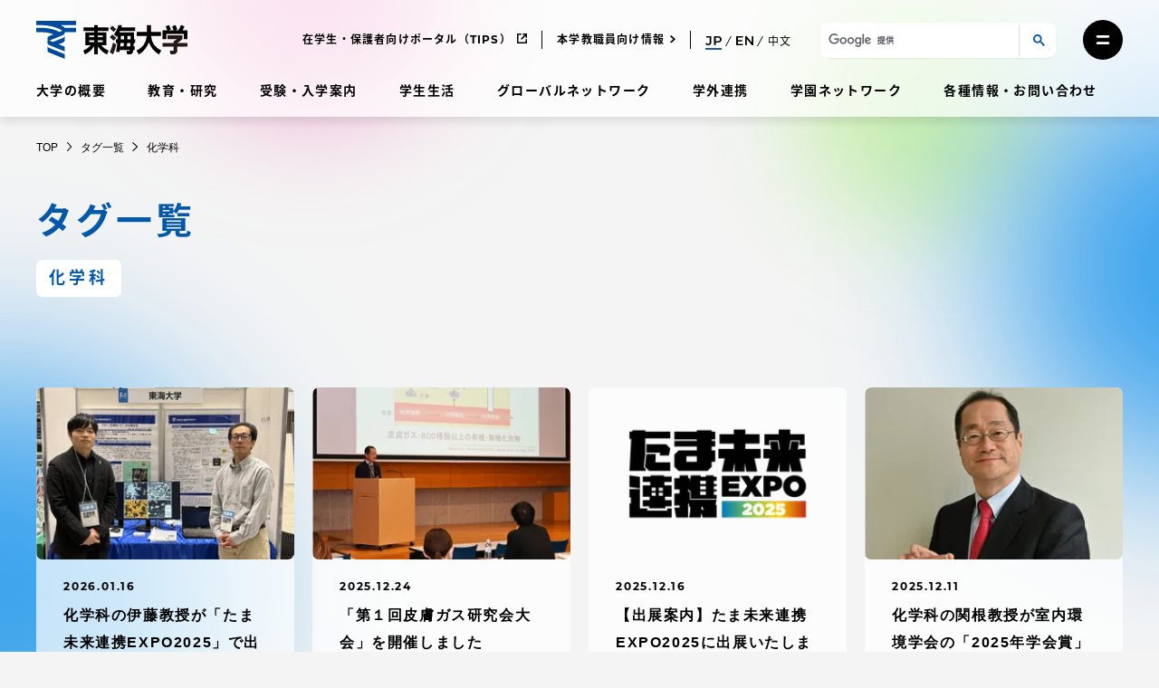

--- FILE ---
content_type: application/javascript
request_url: https://www.u-tokai.ac.jp/content/themes/tokai-univ-base/dist/js/tokai-univ-common.js?ver=c52a1a49a4f84c5b0ec4e622a40de1ee
body_size: 1207
content:
/*! For license information please see tokai-univ-common.js.LICENSE.txt */
!function(){"use strict";const e=jQuery,t=e("body"),o=window.navigator.userAgent.toLowerCase(),s=o.indexOf("iphone")>-1||o.indexOf("ipad")>-1||o.indexOf("macintosh")>-1&&"ontouchend"in document;let n;function i(o){"false"===o?(s&&(n=window.pageYOffset,t.css("position","fixed"),t.css("top","-"+n+"px")),t.addClass("off")):(s&&(t.css("position",""),t.css("top",""),e(window).scrollTop(n)),t.removeClass("off"))}let a=!1;const c=e(".js-fixed-control");e(window).on("scroll resize",function(){const t=e(".site-header"),o=t.outerHeight(),s=e(".fixed-scroll-top"),n=e("#site-primary-navigation"),i=e(".site-footer"),r=e(".site-credits");let l=e(window).scrollTop(),d=e(document).height(),h=e(window).height()+e(window).scrollTop(),f=r.outerHeight();a&&clearTimeout(a),a=setTimeout(function(){l>o+10?(t.addClass("fixed"),s.addClass("active"),n.addClass("hide"),d-h<=i.outerHeight()?c.attr("aria-hidden","true"):c.attr("aria-hidden","false"),d-h<=f?s.css({position:"absolute",bottom:f+30}):s.css({position:"fixed",bottom:""})):(t.removeClass("fixed"),s.removeClass("active"),n.removeClass("hide"))},10)});let r;e(".js-scrolltop").on("click keypress",function(){e("html, body").animate({scrollTop:t.offset().top},1e3,"easeInOutCubic")}),e(".js-scroll-link, .js-scroll-link a").on("click keypress",function(){const t=e(this).attr("href");r=e(this).attr("hmargin"),null==r&&(r=50);const o=e("#"===t||""===t?"html":t),s=e(".site-header").outerHeight(),n=o.offset().top;return e("html, body").animate({scrollTop:n-s-r},500,"easeInOutCubic"),!1}),e(window).on("load",function(){e(".js-accordion-trigger").each(function(){e(this).is("[tabindex]")||e(this).attr("tabindex","0"),e(this).hasClass("opened")&&e(this).next(".js-accordion-content").css("display","block")})}),e(".js-accordion-trigger").on("click keypress",function(){const t=e(this).next(".js-accordion-content");return e(this).hasClass("opened")?t.slideUp(200):t.slideDown(200),e(this).toggleClass("opened"),!1}),e(window).on("load",function(){e("table").each(function(){e(this).children("thead").length&&e(this).addClass("has-thead"),e(this).children("tfoot").length&&e(this).addClass("has-tfoot")})}),e(".slide-table > div").scroll(function(){e(this).scrollLeft()>=e(this).find("table").outerWidth()-e(window).innerWidth()+20?e(this).parent(".slide-table").addClass("no-shadow"):e(this).parent(".slide-table").removeClass("no-shadow")});const l=e("#search-form-area"),d=e("#search-form-area .search-field");let h,f,p,u,w;function g(e,t){t||(t=window.location.href),e=e.replace(/[[\]]/g,"\\$&");const o=new RegExp("[?&]"+e+"(=([^&#]*)|&|#|$)").exec(t);return o?o[2]?decodeURIComponent(o[2].replace(/\+/g," ")):"":null}e(".js-header-search-switch").on("click keypress",function(){h=e(this).attr("aria-expanded"),"false"===h?(c.length&&c.css({opacity:"0",pointerEvents:"none"}),d.focus()):"true"===h&&(c.length&&c.css({opacity:"1",pointerEvents:"all"}),d.blur()),i(h),l.attr("aria-hidden",h)}),e(".js-modal-trigger").on("click keypress",function(){f=e(this).attr("aria-expanded"),p="#"+e(this).attr("aria-controls"),"false"===f?c.length&&c.css({opacity:"0",pointerEvents:"none"}):"true"===f&&c.length&&c.css({opacity:"1",pointerEvents:"all"}),i(f),e(p).attr("aria-hidden",f)}),e("#news-entry-include").on("change",function(){const t=window.location.protocol+"//"+window.location.host+"/",o=g("s",window.location.href);u=null===o?"?s=":"?s="+o,w=e(this).prop("checked")?t+u+"&news=true":t+u,window.location.href=w}),e(window).on("load",function(){"true"===g("news",window.location.href)&&e("#news-entry-include").prop("checked",!0)})}();
//# sourceMappingURL=tokai-univ-common.js.map